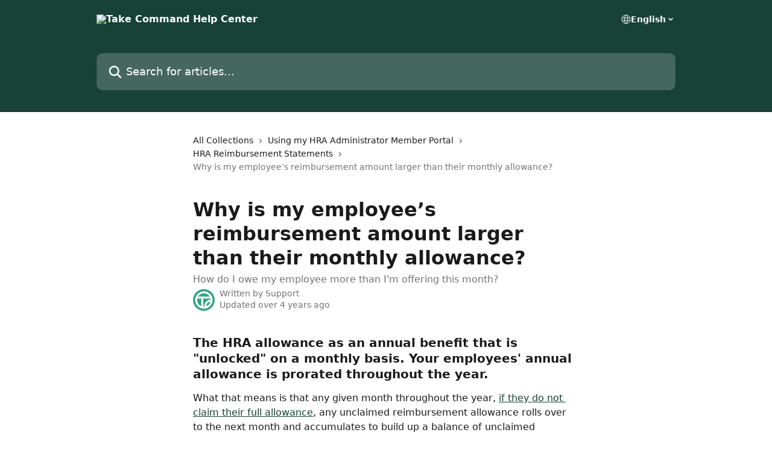

--- FILE ---
content_type: text/html; charset=utf-8
request_url: https://intercom.help/take-command-health/en/articles/3240980-why-is-my-employee-s-reimbursement-amount-larger-than-their-monthly-allowance
body_size: 12926
content:
<!DOCTYPE html><html lang="en"><head><meta charSet="utf-8" data-next-head=""/><title data-next-head="">Why is my employee’s reimbursement amount larger than their monthly allowance? | Take Command Help Center</title><meta property="og:title" content="Why is my employee’s reimbursement amount larger than their monthly allowance? | Take Command Help Center" data-next-head=""/><meta name="twitter:title" content="Why is my employee’s reimbursement amount larger than their monthly allowance? | Take Command Help Center" data-next-head=""/><meta property="og:description" content="How do I owe my employee more than I&#x27;m offering this month?" data-next-head=""/><meta name="twitter:description" content="How do I owe my employee more than I&#x27;m offering this month?" data-next-head=""/><meta name="description" content="How do I owe my employee more than I&#x27;m offering this month?" data-next-head=""/><meta property="og:type" content="article" data-next-head=""/><meta property="og:image" content="https://downloads.intercomcdn.com/i/o/289454/ce6c637e93054de5424cacc6/87b992d47e76f7f69e7c8f9b30e89f1e.png" data-next-head=""/><meta property="twitter:image" content="https://downloads.intercomcdn.com/i/o/289454/ce6c637e93054de5424cacc6/87b992d47e76f7f69e7c8f9b30e89f1e.png" data-next-head=""/><meta name="robots" content="all" data-next-head=""/><meta name="viewport" content="width=device-width, initial-scale=1" data-next-head=""/><link href="https://intercom.help/take-command-health/assets/favicon" rel="icon" data-next-head=""/><link rel="canonical" href="https://intercom.help/take-command-health/en/articles/3240980-why-is-my-employee-s-reimbursement-amount-larger-than-their-monthly-allowance" data-next-head=""/><link rel="alternate" href="https://intercom.help/take-command-health/en/articles/3240980-why-is-my-employee-s-reimbursement-amount-larger-than-their-monthly-allowance" hrefLang="en" data-next-head=""/><link rel="alternate" href="https://intercom.help/take-command-health/en/articles/3240980-why-is-my-employee-s-reimbursement-amount-larger-than-their-monthly-allowance" hrefLang="x-default" data-next-head=""/><link nonce="6+G9Khy/25MbExbspiDtil8rrvukdLRilAN2LHgdjDA=" rel="preload" href="https://static.intercomassets.com/_next/static/css/3141721a1e975790.css" as="style"/><link nonce="6+G9Khy/25MbExbspiDtil8rrvukdLRilAN2LHgdjDA=" rel="stylesheet" href="https://static.intercomassets.com/_next/static/css/3141721a1e975790.css" data-n-g=""/><noscript data-n-css="6+G9Khy/25MbExbspiDtil8rrvukdLRilAN2LHgdjDA="></noscript><script defer="" nonce="6+G9Khy/25MbExbspiDtil8rrvukdLRilAN2LHgdjDA=" nomodule="" src="https://static.intercomassets.com/_next/static/chunks/polyfills-42372ed130431b0a.js"></script><script defer="" src="https://static.intercomassets.com/_next/static/chunks/7506.a4d4b38169fb1abb.js" nonce="6+G9Khy/25MbExbspiDtil8rrvukdLRilAN2LHgdjDA="></script><script src="https://static.intercomassets.com/_next/static/chunks/webpack-bddfdcefc2f9fcc5.js" nonce="6+G9Khy/25MbExbspiDtil8rrvukdLRilAN2LHgdjDA=" defer=""></script><script src="https://static.intercomassets.com/_next/static/chunks/framework-1f1b8d38c1d86c61.js" nonce="6+G9Khy/25MbExbspiDtil8rrvukdLRilAN2LHgdjDA=" defer=""></script><script src="https://static.intercomassets.com/_next/static/chunks/main-867d51f9867933e7.js" nonce="6+G9Khy/25MbExbspiDtil8rrvukdLRilAN2LHgdjDA=" defer=""></script><script src="https://static.intercomassets.com/_next/static/chunks/pages/_app-48cb5066bcd6f6c7.js" nonce="6+G9Khy/25MbExbspiDtil8rrvukdLRilAN2LHgdjDA=" defer=""></script><script src="https://static.intercomassets.com/_next/static/chunks/d0502abb-aa607f45f5026044.js" nonce="6+G9Khy/25MbExbspiDtil8rrvukdLRilAN2LHgdjDA=" defer=""></script><script src="https://static.intercomassets.com/_next/static/chunks/6190-ef428f6633b5a03f.js" nonce="6+G9Khy/25MbExbspiDtil8rrvukdLRilAN2LHgdjDA=" defer=""></script><script src="https://static.intercomassets.com/_next/static/chunks/5729-6d79ddfe1353a77c.js" nonce="6+G9Khy/25MbExbspiDtil8rrvukdLRilAN2LHgdjDA=" defer=""></script><script src="https://static.intercomassets.com/_next/static/chunks/296-7834dcf3444315af.js" nonce="6+G9Khy/25MbExbspiDtil8rrvukdLRilAN2LHgdjDA=" defer=""></script><script src="https://static.intercomassets.com/_next/static/chunks/4835-9db7cd232aae5617.js" nonce="6+G9Khy/25MbExbspiDtil8rrvukdLRilAN2LHgdjDA=" defer=""></script><script src="https://static.intercomassets.com/_next/static/chunks/2735-8954effe331a5dbf.js" nonce="6+G9Khy/25MbExbspiDtil8rrvukdLRilAN2LHgdjDA=" defer=""></script><script src="https://static.intercomassets.com/_next/static/chunks/pages/%5BhelpCenterIdentifier%5D/%5Blocale%5D/articles/%5BarticleSlug%5D-cb17d809302ca462.js" nonce="6+G9Khy/25MbExbspiDtil8rrvukdLRilAN2LHgdjDA=" defer=""></script><script src="https://static.intercomassets.com/_next/static/owCM6oqJUAqxAIiAh7wdD/_buildManifest.js" nonce="6+G9Khy/25MbExbspiDtil8rrvukdLRilAN2LHgdjDA=" defer=""></script><script src="https://static.intercomassets.com/_next/static/owCM6oqJUAqxAIiAh7wdD/_ssgManifest.js" nonce="6+G9Khy/25MbExbspiDtil8rrvukdLRilAN2LHgdjDA=" defer=""></script><meta name="sentry-trace" content="0e5a1834e761b1a4364d61be9ada4e97-2f6166873b4235c0-0"/><meta name="baggage" content="sentry-environment=production,sentry-release=26d76f7c84b09204ce798b2e4a56b669913ab165,sentry-public_key=187f842308a64dea9f1f64d4b1b9c298,sentry-trace_id=0e5a1834e761b1a4364d61be9ada4e97,sentry-org_id=2129,sentry-sampled=false,sentry-sample_rand=0.15935009920998977,sentry-sample_rate=0"/><style id="__jsx-1219979602">:root{--body-bg: rgb(255, 255, 255);
--body-image: none;
--body-bg-rgb: 255, 255, 255;
--body-border: rgb(230, 230, 230);
--body-primary-color: #1a1a1a;
--body-secondary-color: #737373;
--body-reaction-bg: rgb(242, 242, 242);
--body-reaction-text-color: rgb(64, 64, 64);
--body-toc-active-border: #737373;
--body-toc-inactive-border: #f2f2f2;
--body-toc-inactive-color: #737373;
--body-toc-active-font-weight: 400;
--body-table-border: rgb(204, 204, 204);
--body-color: hsl(0, 0%, 0%);
--footer-bg: rgb(255, 255, 255);
--footer-image: none;
--footer-border: rgb(230, 230, 230);
--footer-color: hsl(211, 10%, 61%);
--header-bg: rgb(23, 66, 53);
--header-image: url(https://downloads.intercomcdn.com/i/o/289455/774850e6ae5b539e16799b2a/1fb9a5d6cf91f239c5e6263787894aa4.png);
--header-color: hsl(0, 0%, 100%);
--collection-card-bg: rgb(255, 255, 255);
--collection-card-image: none;
--collection-card-color: hsl(162, 48%, 17%);
--card-bg: rgb(255, 255, 255);
--card-border-color: rgb(230, 230, 230);
--card-border-inner-radius: 6px;
--card-border-radius: 8px;
--card-shadow: 0 1px 2px 0 rgb(0 0 0 / 0.05);
--search-bar-border-radius: 10px;
--search-bar-width: 100%;
--ticket-blue-bg-color: #dce1f9;
--ticket-blue-text-color: #334bfa;
--ticket-green-bg-color: #d7efdc;
--ticket-green-text-color: #0f7134;
--ticket-orange-bg-color: #ffebdb;
--ticket-orange-text-color: #b24d00;
--ticket-red-bg-color: #ffdbdb;
--ticket-red-text-color: #df2020;
--header-height: 245px;
--header-subheader-background-color: ;
--header-subheader-font-color: ;
--content-block-color: hsl(0, 0%, 0%);
--content-block-button-color: hsl(0, 0%, 0%);
--content-block-button-radius: nullpx;
--primary-color: hsl(162, 48%, 17%);
--primary-color-alpha-10: hsla(162, 48%, 17%, 0.1);
--primary-color-alpha-60: hsla(162, 48%, 17%, 0.6);
--text-on-primary-color: #ffffff}</style><style id="__jsx-1611979459">:root{--font-family-primary: system-ui, "Segoe UI", "Roboto", "Helvetica", "Arial", sans-serif, "Apple Color Emoji", "Segoe UI Emoji", "Segoe UI Symbol"}</style><style id="__jsx-2466147061">:root{--font-family-secondary: system-ui, "Segoe UI", "Roboto", "Helvetica", "Arial", sans-serif, "Apple Color Emoji", "Segoe UI Emoji", "Segoe UI Symbol"}</style><style id="__jsx-cf6f0ea00fa5c760">.fade-background.jsx-cf6f0ea00fa5c760{background:radial-gradient(333.38%100%at 50%0%,rgba(var(--body-bg-rgb),0)0%,rgba(var(--body-bg-rgb),.00925356)11.67%,rgba(var(--body-bg-rgb),.0337355)21.17%,rgba(var(--body-bg-rgb),.0718242)28.85%,rgba(var(--body-bg-rgb),.121898)35.03%,rgba(var(--body-bg-rgb),.182336)40.05%,rgba(var(--body-bg-rgb),.251516)44.25%,rgba(var(--body-bg-rgb),.327818)47.96%,rgba(var(--body-bg-rgb),.409618)51.51%,rgba(var(--body-bg-rgb),.495297)55.23%,rgba(var(--body-bg-rgb),.583232)59.47%,rgba(var(--body-bg-rgb),.671801)64.55%,rgba(var(--body-bg-rgb),.759385)70.81%,rgba(var(--body-bg-rgb),.84436)78.58%,rgba(var(--body-bg-rgb),.9551)88.2%,rgba(var(--body-bg-rgb),1)100%),var(--header-image),var(--header-bg);background-size:cover;background-position-x:center}</style><style id="__jsx-4bed0c08ce36899e">.article_body a:not(.intercom-h2b-button){color:var(--primary-color)}article a.intercom-h2b-button{background-color:var(--primary-color);border:0}.zendesk-article table{overflow-x:scroll!important;display:block!important;height:auto!important}.intercom-interblocks-unordered-nested-list ul,.intercom-interblocks-ordered-nested-list ol{margin-top:16px;margin-bottom:16px}.intercom-interblocks-unordered-nested-list ul .intercom-interblocks-unordered-nested-list ul,.intercom-interblocks-unordered-nested-list ul .intercom-interblocks-ordered-nested-list ol,.intercom-interblocks-ordered-nested-list ol .intercom-interblocks-ordered-nested-list ol,.intercom-interblocks-ordered-nested-list ol .intercom-interblocks-unordered-nested-list ul{margin-top:0;margin-bottom:0}.intercom-interblocks-image a:focus{outline-offset:3px}</style></head><body><div id="__next"><div dir="ltr" class="h-full w-full"><a href="#main-content" class="sr-only font-bold text-header-color focus:not-sr-only focus:absolute focus:left-4 focus:top-4 focus:z-50" aria-roledescription="Link, Press control-option-right-arrow to exit">Skip to main content</a><main class="header__lite"><header id="header" data-testid="header" class="jsx-cf6f0ea00fa5c760 flex flex-col text-header-color"><div class="jsx-cf6f0ea00fa5c760 relative flex grow flex-col mb-9 bg-header-bg bg-header-image bg-cover bg-center pb-9"><div id="sr-announcement" aria-live="polite" class="jsx-cf6f0ea00fa5c760 sr-only"></div><div class="jsx-cf6f0ea00fa5c760 flex h-full flex-col items-center marker:shrink-0"><section class="relative flex w-full flex-col mb-6 pb-6"><div class="header__meta_wrapper flex justify-center px-5 pt-6 leading-none sm:px-10"><div class="flex items-center w-240" data-testid="subheader-container"><div class="mo__body header__site_name"><div class="header__logo"><a href="/take-command-health/en/"><img src="https://downloads.intercomcdn.com/i/o/289456/0889b6720622158d157d6493/457f05ecc6a93e5a8852666921d39253.png" height="136" alt="Take Command Help Center"/></a></div></div><div><div class="flex items-center font-semibold"><div class="flex items-center md:hidden" data-testid="small-screen-children"><button class="flex items-center border-none bg-transparent px-1.5" data-testid="hamburger-menu-button" aria-label="Open menu"><svg width="24" height="24" viewBox="0 0 16 16" xmlns="http://www.w3.org/2000/svg" class="fill-current"><path d="M1.86861 2C1.38889 2 1 2.3806 1 2.85008C1 3.31957 1.38889 3.70017 1.86861 3.70017H14.1314C14.6111 3.70017 15 3.31957 15 2.85008C15 2.3806 14.6111 2 14.1314 2H1.86861Z"></path><path d="M1 8C1 7.53051 1.38889 7.14992 1.86861 7.14992H14.1314C14.6111 7.14992 15 7.53051 15 8C15 8.46949 14.6111 8.85008 14.1314 8.85008H1.86861C1.38889 8.85008 1 8.46949 1 8Z"></path><path d="M1 13.1499C1 12.6804 1.38889 12.2998 1.86861 12.2998H14.1314C14.6111 12.2998 15 12.6804 15 13.1499C15 13.6194 14.6111 14 14.1314 14H1.86861C1.38889 14 1 13.6194 1 13.1499Z"></path></svg></button><div class="fixed right-0 top-0 z-50 h-full w-full hidden" data-testid="hamburger-menu"><div class="flex h-full w-full justify-end bg-black bg-opacity-30"><div class="flex h-fit w-full flex-col bg-white opacity-100 sm:h-full sm:w-1/2"><button class="text-body-font flex items-center self-end border-none bg-transparent pr-6 pt-6" data-testid="hamburger-menu-close-button" aria-label="Close menu"><svg width="24" height="24" viewBox="0 0 16 16" xmlns="http://www.w3.org/2000/svg"><path d="M3.5097 3.5097C3.84165 3.17776 4.37984 3.17776 4.71178 3.5097L7.99983 6.79775L11.2879 3.5097C11.6198 3.17776 12.158 3.17776 12.49 3.5097C12.8219 3.84165 12.8219 4.37984 12.49 4.71178L9.20191 7.99983L12.49 11.2879C12.8219 11.6198 12.8219 12.158 12.49 12.49C12.158 12.8219 11.6198 12.8219 11.2879 12.49L7.99983 9.20191L4.71178 12.49C4.37984 12.8219 3.84165 12.8219 3.5097 12.49C3.17776 12.158 3.17776 11.6198 3.5097 11.2879L6.79775 7.99983L3.5097 4.71178C3.17776 4.37984 3.17776 3.84165 3.5097 3.5097Z"></path></svg></button><nav class="flex flex-col pl-4 text-black"><div class="relative cursor-pointer has-[:focus]:outline"><select class="peer absolute z-10 block h-6 w-full cursor-pointer opacity-0 md:text-base" aria-label="Change language" id="language-selector"><option value="/take-command-health/en/articles/3240980-why-is-my-employee-s-reimbursement-amount-larger-than-their-monthly-allowance" class="text-black" selected="">English</option></select><div class="mb-10 ml-5 flex items-center gap-1 text-md hover:opacity-80 peer-hover:opacity-80 md:m-0 md:ml-3 md:text-base" aria-hidden="true"><svg id="locale-picker-globe" width="16" height="16" viewBox="0 0 16 16" fill="none" xmlns="http://www.w3.org/2000/svg" class="shrink-0" aria-hidden="true"><path d="M8 15C11.866 15 15 11.866 15 8C15 4.13401 11.866 1 8 1C4.13401 1 1 4.13401 1 8C1 11.866 4.13401 15 8 15Z" stroke="currentColor" stroke-linecap="round" stroke-linejoin="round"></path><path d="M8 15C9.39949 15 10.534 11.866 10.534 8C10.534 4.13401 9.39949 1 8 1C6.60051 1 5.466 4.13401 5.466 8C5.466 11.866 6.60051 15 8 15Z" stroke="currentColor" stroke-linecap="round" stroke-linejoin="round"></path><path d="M1.448 5.75989H14.524" stroke="currentColor" stroke-linecap="round" stroke-linejoin="round"></path><path d="M1.448 10.2402H14.524" stroke="currentColor" stroke-linecap="round" stroke-linejoin="round"></path></svg>English<svg id="locale-picker-arrow" width="16" height="16" viewBox="0 0 16 16" fill="none" xmlns="http://www.w3.org/2000/svg" class="shrink-0" aria-hidden="true"><path d="M5 6.5L8.00093 9.5L11 6.50187" stroke="currentColor" stroke-width="1.5" stroke-linecap="round" stroke-linejoin="round"></path></svg></div></div></nav></div></div></div></div><nav class="hidden items-center md:flex" data-testid="large-screen-children"><div class="relative cursor-pointer has-[:focus]:outline"><select class="peer absolute z-10 block h-6 w-full cursor-pointer opacity-0 md:text-base" aria-label="Change language" id="language-selector"><option value="/take-command-health/en/articles/3240980-why-is-my-employee-s-reimbursement-amount-larger-than-their-monthly-allowance" class="text-black" selected="">English</option></select><div class="mb-10 ml-5 flex items-center gap-1 text-md hover:opacity-80 peer-hover:opacity-80 md:m-0 md:ml-3 md:text-base" aria-hidden="true"><svg id="locale-picker-globe" width="16" height="16" viewBox="0 0 16 16" fill="none" xmlns="http://www.w3.org/2000/svg" class="shrink-0" aria-hidden="true"><path d="M8 15C11.866 15 15 11.866 15 8C15 4.13401 11.866 1 8 1C4.13401 1 1 4.13401 1 8C1 11.866 4.13401 15 8 15Z" stroke="currentColor" stroke-linecap="round" stroke-linejoin="round"></path><path d="M8 15C9.39949 15 10.534 11.866 10.534 8C10.534 4.13401 9.39949 1 8 1C6.60051 1 5.466 4.13401 5.466 8C5.466 11.866 6.60051 15 8 15Z" stroke="currentColor" stroke-linecap="round" stroke-linejoin="round"></path><path d="M1.448 5.75989H14.524" stroke="currentColor" stroke-linecap="round" stroke-linejoin="round"></path><path d="M1.448 10.2402H14.524" stroke="currentColor" stroke-linecap="round" stroke-linejoin="round"></path></svg>English<svg id="locale-picker-arrow" width="16" height="16" viewBox="0 0 16 16" fill="none" xmlns="http://www.w3.org/2000/svg" class="shrink-0" aria-hidden="true"><path d="M5 6.5L8.00093 9.5L11 6.50187" stroke="currentColor" stroke-width="1.5" stroke-linecap="round" stroke-linejoin="round"></path></svg></div></div></nav></div></div></div></div></section><section class="relative mx-5 flex h-full w-full flex-col items-center px-5 sm:px-10"><div class="flex h-full max-w-full flex-col w-240" data-testid="main-header-container"><div id="search-bar" class="relative w-full"><form action="/take-command-health/en/" autoComplete="off"><div class="flex w-full flex-col"><div class="relative flex w-full sm:w-search-bar"><label for="search-input" class="sr-only">Search for articles...</label><input id="search-input" type="text" autoComplete="off" class="peer w-full rounded-search-bar border border-black-alpha-8 bg-white-alpha-20 p-4 ps-12 font-secondary text-lg text-header-color shadow-search-bar outline-none transition ease-linear placeholder:text-header-color hover:bg-white-alpha-27 hover:shadow-search-bar-hover focus:border-transparent focus:bg-white focus:text-black-10 focus:shadow-search-bar-focused placeholder:focus:text-black-45" placeholder="Search for articles..." name="q" aria-label="Search for articles..." value=""/><div class="absolute inset-y-0 start-0 flex items-center fill-header-color peer-focus-visible:fill-black-45 pointer-events-none ps-5"><svg width="22" height="21" viewBox="0 0 22 21" xmlns="http://www.w3.org/2000/svg" class="fill-inherit" aria-hidden="true"><path fill-rule="evenodd" clip-rule="evenodd" d="M3.27485 8.7001C3.27485 5.42781 5.92757 2.7751 9.19985 2.7751C12.4721 2.7751 15.1249 5.42781 15.1249 8.7001C15.1249 11.9724 12.4721 14.6251 9.19985 14.6251C5.92757 14.6251 3.27485 11.9724 3.27485 8.7001ZM9.19985 0.225098C4.51924 0.225098 0.724854 4.01948 0.724854 8.7001C0.724854 13.3807 4.51924 17.1751 9.19985 17.1751C11.0802 17.1751 12.8176 16.5627 14.2234 15.5265L19.0981 20.4013C19.5961 20.8992 20.4033 20.8992 20.9013 20.4013C21.3992 19.9033 21.3992 19.0961 20.9013 18.5981L16.0264 13.7233C17.0625 12.3176 17.6749 10.5804 17.6749 8.7001C17.6749 4.01948 13.8805 0.225098 9.19985 0.225098Z"></path></svg></div></div></div></form></div></div></section></div></div></header><div class="z-1 flex shrink-0 grow basis-auto justify-center px-5 sm:px-10"><section data-testid="main-content" id="main-content" class="max-w-full w-240"><section data-testid="article-section" class="section section__article"><div class="justify-center flex"><div class="relative z-3 w-full lg:max-w-160 "><div class="flex pb-6 max-md:pb-2 lg:max-w-160"><div tabindex="-1" class="focus:outline-none"><div class="flex flex-wrap items-baseline pb-4 text-base" tabindex="0" role="navigation" aria-label="Breadcrumb"><a href="/take-command-health/en/" class="pr-2 text-body-primary-color no-underline hover:text-body-secondary-color">All Collections</a><div class="pr-2" aria-hidden="true"><svg width="6" height="10" viewBox="0 0 6 10" class="block h-2 w-2 fill-body-secondary-color rtl:rotate-180" xmlns="http://www.w3.org/2000/svg"><path fill-rule="evenodd" clip-rule="evenodd" d="M0.648862 0.898862C0.316916 1.23081 0.316916 1.769 0.648862 2.10094L3.54782 4.9999L0.648862 7.89886C0.316916 8.23081 0.316917 8.769 0.648862 9.10094C0.980808 9.43289 1.519 9.43289 1.85094 9.10094L5.35094 5.60094C5.68289 5.269 5.68289 4.73081 5.35094 4.39886L1.85094 0.898862C1.519 0.566916 0.980807 0.566916 0.648862 0.898862Z"></path></svg></div><a href="https://intercom.help/take-command-health/en/collections/975781-using-my-hra-administrator-member-portal" class="pr-2 text-body-primary-color no-underline hover:text-body-secondary-color" data-testid="breadcrumb-0">Using my HRA Administrator Member Portal</a><div class="pr-2" aria-hidden="true"><svg width="6" height="10" viewBox="0 0 6 10" class="block h-2 w-2 fill-body-secondary-color rtl:rotate-180" xmlns="http://www.w3.org/2000/svg"><path fill-rule="evenodd" clip-rule="evenodd" d="M0.648862 0.898862C0.316916 1.23081 0.316916 1.769 0.648862 2.10094L3.54782 4.9999L0.648862 7.89886C0.316916 8.23081 0.316917 8.769 0.648862 9.10094C0.980808 9.43289 1.519 9.43289 1.85094 9.10094L5.35094 5.60094C5.68289 5.269 5.68289 4.73081 5.35094 4.39886L1.85094 0.898862C1.519 0.566916 0.980807 0.566916 0.648862 0.898862Z"></path></svg></div><a href="https://intercom.help/take-command-health/en/collections/1898204-hra-reimbursement-statements" class="pr-2 text-body-primary-color no-underline hover:text-body-secondary-color" data-testid="breadcrumb-1">HRA Reimbursement Statements</a><div class="pr-2" aria-hidden="true"><svg width="6" height="10" viewBox="0 0 6 10" class="block h-2 w-2 fill-body-secondary-color rtl:rotate-180" xmlns="http://www.w3.org/2000/svg"><path fill-rule="evenodd" clip-rule="evenodd" d="M0.648862 0.898862C0.316916 1.23081 0.316916 1.769 0.648862 2.10094L3.54782 4.9999L0.648862 7.89886C0.316916 8.23081 0.316917 8.769 0.648862 9.10094C0.980808 9.43289 1.519 9.43289 1.85094 9.10094L5.35094 5.60094C5.68289 5.269 5.68289 4.73081 5.35094 4.39886L1.85094 0.898862C1.519 0.566916 0.980807 0.566916 0.648862 0.898862Z"></path></svg></div><div class="text-body-secondary-color">Why is my employee’s reimbursement amount larger than their monthly allowance?</div></div></div></div><div class=""><div class="article intercom-force-break"><div class="mb-10 max-lg:mb-6"><div class="flex flex-col gap-4"><div class="flex flex-col"><h1 class="mb-1 font-primary text-2xl font-bold leading-10 text-body-primary-color">Why is my employee’s reimbursement amount larger than their monthly allowance?</h1><div class="text-md font-normal leading-normal text-body-secondary-color"><p>How do I owe my employee more than I&#x27;m offering this month?</p></div></div><div class="avatar"><div class="avatar__photo"><img width="24" height="24" src="https://static.intercomassets.com/avatars/3533156/square_128/tc-mark-color-social-2-1638807624.png" alt="Support avatar" class="inline-flex items-center justify-center rounded-full bg-primary text-lg font-bold leading-6 text-primary-text shadow-solid-2 shadow-body-bg [&amp;:nth-child(n+2)]:hidden lg:[&amp;:nth-child(n+2)]:inline-flex h-8 w-8 sm:h-9 sm:w-9"/></div><div class="avatar__info -mt-0.5 text-base"><span class="text-body-secondary-color"><div>Written by <span>Support</span></div> <!-- -->Updated over 4 years ago</span></div></div></div></div><div class="jsx-4bed0c08ce36899e "><div class="jsx-4bed0c08ce36899e article_body"><article class="jsx-4bed0c08ce36899e "><div class="intercom-interblocks-subheading intercom-interblocks-align-left"><h2 id="the-hra-allowance-as-an-annual-benefit-that-is-unlocked-on-a-monthly-basis-your-employees-annual-allowance-is-prorated-throughout-the-year">The HRA allowance as an annual benefit that is &quot;unlocked&quot; on a monthly basis. Your employees&#x27; annual allowance is prorated throughout the year. </h2></div><div class="intercom-interblocks-paragraph no-margin intercom-interblocks-align-left"><p>What that means is that any given month throughout the year, <a href="https://intercom.help/take-command-health/qsehra-employee-guide/what-if-i-do-not-claim-my-maximum-reimbursement-allowance-each-month">if they do not claim their full allowance</a>, any unclaimed reimbursement allowance rolls over to the next month and accumulates to build up a balance of unclaimed reimbursements.</p></div><div class="intercom-interblocks-paragraph no-margin intercom-interblocks-align-left"><p> </p></div><div class="intercom-interblocks-paragraph no-margin intercom-interblocks-align-left"><p>This means that if your employee has not claimed their full reimbursement in one month or more this year, they could have an accumulated allowance available to them to claim.</p></div><div class="intercom-interblocks-paragraph no-margin intercom-interblocks-align-left"><p> </p></div><div class="intercom-interblocks-paragraph no-margin intercom-interblocks-align-left"><p>Let&#x27;s go over some examples.</p></div><div class="intercom-interblocks-paragraph no-margin intercom-interblocks-align-left"><p> </p></div><div class="intercom-interblocks-heading intercom-interblocks-align-left"><h1 id="abc-companys-hra">ABC Company&#x27;s HRA</h1></div><div class="intercom-interblocks-paragraph no-margin intercom-interblocks-align-left"><p>ABC Company is offering its employees a reimbursement of $300 per month. John Smith became eligible for ABC Company&#x27;s HRA on January 1, 2020.</p></div><div class="intercom-interblocks-paragraph no-margin intercom-interblocks-align-left"><p> </p></div><div class="intercom-interblocks-paragraph no-margin intercom-interblocks-align-left"><p>Here are some situations where ABC Company&#x27;s Reimbursement Statement may show John is owed more than $300:</p></div><div class="intercom-interblocks-paragraph no-margin intercom-interblocks-align-left"><p> </p></div><div class="intercom-interblocks-paragraph no-margin intercom-interblocks-align-left"><p><b>John doesn&#x27;t complete onboarding to claim reimbursement for his premium until February. </b>If John doesn&#x27;t <a href="https://intercom.help/take-command-health/en/articles/2284649-how-do-i-set-up-my-monthly-premium-as-a-recurring-expense">set up his premium as a recurring claim</a> until February, then you won&#x27;t see that he&#x27;s owed any reimbursements on your January Reimbursement Statement. This means that his $300 allowance from January will roll over to February, so he has $600 total available to him in February to claim in reimbursement. Once he set up his premium claim, which is more than his allowance, you&#x27;ll see that your Reimbursement statement in February shows he is owed $600, and then each statement after that will show he&#x27;s owed $300 per month.</p></div><div class="intercom-interblocks-paragraph no-margin intercom-interblocks-align-left"><p> </p></div><div class="intercom-interblocks-paragraph no-margin intercom-interblocks-align-left"><p><b>You are reimbursing for Premiums + Medical expenses, and John&#x27;s premium is only $200. </b><br/>In this scenario, John can set up his premium as a recurring claim to automatically claim $200 per month for his premium reimbursement. Each month, if he does not submit any other claims, he&#x27;ll have an additional $100 in allowance that will roll over and accumulate. By June, he&#x27;ll have $600 available in unclaimed allowance after he claims his June premium of $200. </p></div><div class="intercom-interblocks-paragraph no-margin intercom-interblocks-align-left"><p> </p></div><div class="intercom-interblocks-paragraph no-margin intercom-interblocks-align-left"><p>If John goes to the hospital in June and gets a large bill for $1k at the ER, he can submit it through our system to claim reimbursement up to the $600 in accumulated allowance in June. (<a href="https://intercom.help/take-command-health/en/articles/1741403-can-i-submit-a-medical-expense-claim-larger-than-my-qsehra-monthly-allowance">Note - here is a reminder of what happens with that $1k bill over time</a>!)</p></div><div class="intercom-interblocks-paragraph no-margin intercom-interblocks-align-left"><p> </p></div><div class="intercom-interblocks-paragraph no-margin intercom-interblocks-align-left"><p>Still not sure where to start? Check out our <a href="https://www.takecommandhealth.com/welcome-to-take-command-health-admin" rel="nofollow noopener noreferrer" target="_blank">Admin Resource Center</a> for more resources and support.</p></div><div class="intercom-interblocks-paragraph no-margin intercom-interblocks-align-left"><p> </p></div></article></div></div></div></div><div class="intercom-reaction-picker -mb-4 -ml-4 -mr-4 mt-6 rounded-card sm:-mb-2 sm:-ml-1 sm:-mr-1 sm:mt-8" role="group" aria-label="feedback form"><div class="intercom-reaction-prompt">Did this answer your question?</div><div class="intercom-reactions-container"><button class="intercom-reaction" aria-label="Disappointed Reaction" tabindex="0" data-reaction-text="disappointed" aria-pressed="false"><span title="Disappointed">😞</span></button><button class="intercom-reaction" aria-label="Neutral Reaction" tabindex="0" data-reaction-text="neutral" aria-pressed="false"><span title="Neutral">😐</span></button><button class="intercom-reaction" aria-label="Smiley Reaction" tabindex="0" data-reaction-text="smiley" aria-pressed="false"><span title="Smiley">😃</span></button></div></div></div></div></section></section></div><footer id="footer" class="mt-24 shrink-0 bg-footer-bg px-0 py-12 text-left text-base text-footer-color"><div class="shrink-0 grow basis-auto px-5 sm:px-10"><div class="mx-auto max-w-240 sm:w-auto"><div><div class="text-center" data-testid="simple-footer-layout"><div class="align-middle text-lg text-footer-color"><a class="no-underline" href="/take-command-health/en/"><img data-testid="logo-img" src="https://downloads.intercomcdn.com/i/o/289456/0889b6720622158d157d6493/457f05ecc6a93e5a8852666921d39253.png" alt="Take Command Help Center" class="max-h-8 contrast-80 inline"/></a></div><div class="mt-10" data-testid="simple-footer-links"><div class="flex flex-row justify-center"><span><ul data-testid="custom-links" class="mb-4 p-0" id="custom-links"><li class="mx-3 inline-block list-none"><a target="_blank" href="https://www.takecommandhealth.com/blog" rel="nofollow noreferrer noopener" data-testid="footer-custom-link-0" class="no-underline">Take Command Blog</a></li></ul></span></div><ul data-testid="social-links" class="flex flex-wrap items-center gap-4 p-0 justify-center" id="social-links"><li class="list-none align-middle"><a target="_blank" href="https://www.facebook.com/takecommandhealth" rel="nofollow noreferrer noopener" data-testid="footer-social-link-0" class="no-underline"><img src="https://intercom.help/take-command-health/assets/svg/icon:social-facebook/909aa5" alt="" aria-label="https://www.facebook.com/takecommandhealth" width="16" height="16" loading="lazy" data-testid="social-icon-facebook"/></a></li><li class="list-none align-middle"><a target="_blank" href="https://www.twitter.com/takecmdhealth" rel="nofollow noreferrer noopener" data-testid="footer-social-link-1" class="no-underline"><img src="https://intercom.help/take-command-health/assets/svg/icon:social-twitter/909aa5" alt="" aria-label="https://www.twitter.com/takecmdhealth" width="16" height="16" loading="lazy" data-testid="social-icon-twitter"/></a></li><li class="list-none align-middle"><a target="_blank" href="https://www.linkedin.com/company/take-command-health/" rel="nofollow noreferrer noopener" data-testid="footer-social-link-2" class="no-underline"><img src="https://intercom.help/take-command-health/assets/svg/icon:social-linkedin/909aa5" alt="" aria-label="https://www.linkedin.com/company/take-command-health/" width="16" height="16" loading="lazy" data-testid="social-icon-linkedin"/></a></li></ul></div></div></div></div></div></footer></main></div></div><script id="__NEXT_DATA__" type="application/json" nonce="6+G9Khy/25MbExbspiDtil8rrvukdLRilAN2LHgdjDA=">{"props":{"pageProps":{"app":{"id":"m61j6vi5","messengerUrl":"https://widget.intercom.io/widget/m61j6vi5","name":"Take Command","poweredByIntercomUrl":"https://www.intercom.com/intercom-link?company=Take+Command\u0026solution=customer-support\u0026utm_campaign=intercom-link\u0026utm_content=We+run+on+Intercom\u0026utm_medium=help-center\u0026utm_referrer=https%3A%2F%2Fintercom.help%2Ftake-command-health%2Fen%2Farticles%2F3240980-why-is-my-employee-s-reimbursement-amount-larger-than-their-monthly-allowance\u0026utm_source=desktop-web","features":{"consentBannerBeta":false,"customNotFoundErrorMessage":false,"disableFontPreloading":false,"disableNoMarginClassTransformation":false,"finOnHelpCenter":false,"hideIconsWithBackgroundImages":false,"messengerCustomFonts":false}},"helpCenterSite":{"customDomain":null,"defaultLocale":"en","disableBranding":true,"externalLoginName":null,"externalLoginUrl":null,"footerContactDetails":null,"footerLinks":{"custom":[{"id":4435,"help_center_site_id":496970,"title":"Take Command Blog","url":"https://www.takecommandhealth.com/blog","sort_order":1,"link_location":"footer","site_link_group_id":5428}],"socialLinks":[{"iconUrl":"https://intercom.help/take-command-health/assets/svg/icon:social-facebook","provider":"facebook","url":"https://www.facebook.com/takecommandhealth"},{"iconUrl":"https://intercom.help/take-command-health/assets/svg/icon:social-twitter","provider":"twitter","url":"https://www.twitter.com/takecmdhealth"},{"iconUrl":"https://intercom.help/take-command-health/assets/svg/icon:social-linkedin","provider":"linkedin","url":"https://www.linkedin.com/company/take-command-health/"}],"linkGroups":[{"title":null,"links":[{"title":"Take Command Blog","url":"https://www.takecommandhealth.com/blog"}]}]},"headerLinks":[],"homeCollectionCols":1,"googleAnalyticsTrackingId":"UA-51385417-3","googleTagManagerId":null,"pathPrefixForCustomDomain":null,"seoIndexingEnabled":true,"helpCenterId":496970,"url":"https://intercom.help/take-command-health","customizedFooterTextContent":null,"consentBannerConfig":null,"canInjectCustomScripts":false,"scriptSection":1,"customScriptFilesExist":false},"localeLinks":[{"id":"en","absoluteUrl":"https://intercom.help/take-command-health/en/articles/3240980-why-is-my-employee-s-reimbursement-amount-larger-than-their-monthly-allowance","available":true,"name":"English","selected":true,"url":"/take-command-health/en/articles/3240980-why-is-my-employee-s-reimbursement-amount-larger-than-their-monthly-allowance"}],"requestContext":{"articleSource":null,"academy":false,"canonicalUrl":"https://intercom.help/take-command-health/en/articles/3240980-why-is-my-employee-s-reimbursement-amount-larger-than-their-monthly-allowance","headerless":false,"isDefaultDomainRequest":true,"nonce":"6+G9Khy/25MbExbspiDtil8rrvukdLRilAN2LHgdjDA=","rootUrl":"/take-command-health/en/","sheetUserCipher":null,"type":"help-center"},"theme":{"color":"174235","siteName":"Take Command Help Center","headline":"","headerFontColor":"FFFFFF","logo":"https://downloads.intercomcdn.com/i/o/289456/0889b6720622158d157d6493/457f05ecc6a93e5a8852666921d39253.png","logoHeight":"136","header":"https://downloads.intercomcdn.com/i/o/289455/774850e6ae5b539e16799b2a/1fb9a5d6cf91f239c5e6263787894aa4.png","favicon":"https://intercom.help/take-command-health/assets/favicon","locale":"en","homeUrl":"https://www.takecommandhealth.com/","social":"https://downloads.intercomcdn.com/i/o/289454/ce6c637e93054de5424cacc6/87b992d47e76f7f69e7c8f9b30e89f1e.png","urlPrefixForDefaultDomain":"https://intercom.help/take-command-health","customDomain":null,"customDomainUsesSsl":false,"customizationOptions":{"customizationType":1,"header":{"backgroundColor":"#174235","fontColor":"#FFFFFF","fadeToEdge":null,"backgroundGradient":null,"backgroundImageId":null,"backgroundImageUrl":null},"body":{"backgroundColor":null,"fontColor":null,"fadeToEdge":null,"backgroundGradient":null,"backgroundImageId":null},"footer":{"backgroundColor":null,"fontColor":null,"fadeToEdge":null,"backgroundGradient":null,"backgroundImageId":null,"showRichTextField":null},"layout":{"homePage":{"blocks":[{"type":"tickets-portal-link","enabled":false},{"type":"collection-list","template":0,"columns":1}]},"collectionsPage":{"showArticleDescriptions":null},"articlePage":{},"searchPage":{}},"collectionCard":{"global":{"backgroundColor":null,"fontColor":null,"fadeToEdge":null,"backgroundGradient":null,"backgroundImageId":null,"showIcons":null,"backgroundImageUrl":null},"collections":null},"global":{"font":{"customFontFaces":[],"primary":null,"secondary":null},"componentStyle":{"card":{"type":null,"borderRadius":null}},"namedComponents":{"header":{"subheader":{"enabled":null,"style":{"backgroundColor":null,"fontColor":null}},"style":{"height":null,"align":null,"justify":null}},"searchBar":{"style":{"width":null,"borderRadius":null}},"footer":{"type":0}},"brand":{"colors":[],"websiteUrl":""}},"contentBlock":{"blockStyle":{"backgroundColor":null,"fontColor":null,"fadeToEdge":null,"backgroundGradient":null,"backgroundImageId":null,"backgroundImageUrl":null},"buttonOptions":{"backgroundColor":null,"fontColor":null,"borderRadius":null},"isFullWidth":null}},"helpCenterName":"Take Command Help Center","footerLogo":"https://downloads.intercomcdn.com/i/o/289456/0889b6720622158d157d6493/457f05ecc6a93e5a8852666921d39253.png","footerLogoHeight":"136","localisedInformation":{"contentBlock":null}},"user":{"userId":"1e1d395d-072d-4e44-af8a-f1921e7d30af","role":"visitor_role","country_code":null},"articleContent":{"articleId":"3240980","author":{"avatar":"https://static.intercomassets.com/avatars/3533156/square_128/tc-mark-color-social-2-1638807624.png","name":"Support","first_name":"Support","avatar_shape":"circle"},"blocks":[{"type":"subheading","text":"The HRA allowance as an annual benefit that is \"unlocked\" on a monthly basis. Your employees' annual allowance is prorated throughout the year.\u0026nbsp;","idAttribute":"the-hra-allowance-as-an-annual-benefit-that-is-unlocked-on-a-monthly-basis-your-employees-annual-allowance-is-prorated-throughout-the-year"},{"type":"paragraph","text":"What that means is that any given month throughout the year, \u003ca href=\"https://intercom.help/take-command-health/qsehra-employee-guide/what-if-i-do-not-claim-my-maximum-reimbursement-allowance-each-month\"\u003eif they do not claim their full allowance\u003c/a\u003e, any unclaimed reimbursement allowance rolls over to the next month and accumulates to build up a balance of unclaimed reimbursements.","class":"no-margin"},{"type":"paragraph","text":" ","class":"no-margin"},{"type":"paragraph","text":"This means that if your employee has not claimed their full reimbursement in one month or more this year, they could have an accumulated allowance available to them to claim.","class":"no-margin"},{"type":"paragraph","text":" ","class":"no-margin"},{"type":"paragraph","text":"Let's go over some examples.","class":"no-margin"},{"type":"paragraph","text":" ","class":"no-margin"},{"type":"heading","text":"ABC Company's HRA","idAttribute":"abc-companys-hra"},{"type":"paragraph","text":"ABC Company is offering its employees a reimbursement of $300 per month. John Smith became eligible for ABC Company's HRA on January 1, 2020.","class":"no-margin"},{"type":"paragraph","text":" ","class":"no-margin"},{"type":"paragraph","text":"Here are some situations where ABC Company's Reimbursement Statement may show John is owed more than $300:","class":"no-margin"},{"type":"paragraph","text":" ","class":"no-margin"},{"type":"paragraph","text":"\u003cb\u003eJohn doesn't complete onboarding to claim reimbursement for his premium until February. \u003c/b\u003eIf John doesn't \u003ca href=\"https://intercom.help/take-command-health/en/articles/2284649-how-do-i-set-up-my-monthly-premium-as-a-recurring-expense\"\u003eset up his premium as a recurring claim\u003c/a\u003e until February, then you won't see that he's owed any reimbursements on your January Reimbursement Statement. This means that his $300 allowance from January will roll over to February, so he has $600 total available to him in February to claim in reimbursement. Once he set up his premium claim, which is more than his allowance, you'll see that your Reimbursement statement in February shows he is owed $600, and then each statement after that will show he's owed $300 per month.","class":"no-margin"},{"type":"paragraph","text":" ","class":"no-margin"},{"type":"paragraph","text":"\u003cb\u003eYou are reimbursing for Premiums + Medical expenses, and John's premium is only $200. \u003c/b\u003e\u003cbr\u003eIn this scenario, John can set up his premium as a recurring claim to automatically claim $200 per month for his premium reimbursement. Each month, if he does not submit any other claims, he'll have an additional $100 in allowance that will roll over and accumulate. By June, he'll have $600 available in unclaimed allowance after he claims his June premium of $200. ","class":"no-margin"},{"type":"paragraph","text":" ","class":"no-margin"},{"type":"paragraph","text":"If John goes to the hospital in June and gets a large bill for $1k at the ER, he can submit it through our system to claim reimbursement up to the $600 in accumulated allowance in June. (\u003ca href=\"https://intercom.help/take-command-health/en/articles/1741403-can-i-submit-a-medical-expense-claim-larger-than-my-qsehra-monthly-allowance\"\u003eNote - here is a reminder of what happens with that $1k bill over time\u003c/a\u003e!)","class":"no-margin"},{"type":"paragraph","text":" ","class":"no-margin"},{"type":"paragraph","text":"Still not sure where to start? Check out our \u003ca href=\"https://www.takecommandhealth.com/welcome-to-take-command-health-admin\" rel=\"nofollow noopener noreferrer\" target=\"_blank\"\u003eAdmin Resource Center\u003c/a\u003e for more resources and support.","class":"no-margin"},{"type":"paragraph","text":" ","class":"no-margin"}],"collectionId":"1898204","description":"How do I owe my employee more than I'm offering this month?","id":"2511184","lastUpdated":"Updated over 4 years ago","relatedArticles":null,"targetUserType":"everyone","title":"Why is my employee’s reimbursement amount larger than their monthly allowance?","showTableOfContents":false,"synced":false,"isStandaloneApp":false},"breadcrumbs":[{"url":"https://intercom.help/take-command-health/en/collections/975781-using-my-hra-administrator-member-portal","name":"Using my HRA Administrator Member Portal"},{"url":"https://intercom.help/take-command-health/en/collections/1898204-hra-reimbursement-statements","name":"HRA Reimbursement Statements"}],"selectedReaction":null,"showReactions":true,"themeCSSCustomProperties":{"--body-bg":"rgb(255, 255, 255)","--body-image":"none","--body-bg-rgb":"255, 255, 255","--body-border":"rgb(230, 230, 230)","--body-primary-color":"#1a1a1a","--body-secondary-color":"#737373","--body-reaction-bg":"rgb(242, 242, 242)","--body-reaction-text-color":"rgb(64, 64, 64)","--body-toc-active-border":"#737373","--body-toc-inactive-border":"#f2f2f2","--body-toc-inactive-color":"#737373","--body-toc-active-font-weight":400,"--body-table-border":"rgb(204, 204, 204)","--body-color":"hsl(0, 0%, 0%)","--footer-bg":"rgb(255, 255, 255)","--footer-image":"none","--footer-border":"rgb(230, 230, 230)","--footer-color":"hsl(211, 10%, 61%)","--header-bg":"rgb(23, 66, 53)","--header-image":"url(https://downloads.intercomcdn.com/i/o/289455/774850e6ae5b539e16799b2a/1fb9a5d6cf91f239c5e6263787894aa4.png)","--header-color":"hsl(0, 0%, 100%)","--collection-card-bg":"rgb(255, 255, 255)","--collection-card-image":"none","--collection-card-color":"hsl(162, 48%, 17%)","--card-bg":"rgb(255, 255, 255)","--card-border-color":"rgb(230, 230, 230)","--card-border-inner-radius":"6px","--card-border-radius":"8px","--card-shadow":"0 1px 2px 0 rgb(0 0 0 / 0.05)","--search-bar-border-radius":"10px","--search-bar-width":"100%","--ticket-blue-bg-color":"#dce1f9","--ticket-blue-text-color":"#334bfa","--ticket-green-bg-color":"#d7efdc","--ticket-green-text-color":"#0f7134","--ticket-orange-bg-color":"#ffebdb","--ticket-orange-text-color":"#b24d00","--ticket-red-bg-color":"#ffdbdb","--ticket-red-text-color":"#df2020","--header-height":"245px","--header-subheader-background-color":"","--header-subheader-font-color":"","--content-block-color":"hsl(0, 0%, 0%)","--content-block-button-color":"hsl(0, 0%, 0%)","--content-block-button-radius":"nullpx","--primary-color":"hsl(162, 48%, 17%)","--primary-color-alpha-10":"hsla(162, 48%, 17%, 0.1)","--primary-color-alpha-60":"hsla(162, 48%, 17%, 0.6)","--text-on-primary-color":"#ffffff"},"intl":{"defaultLocale":"en","locale":"en","messages":{"layout.skip_to_main_content":"Skip to main content","layout.skip_to_main_content_exit":"Link, Press control-option-right-arrow to exit","article.attachment_icon":"Attachment icon","article.related_articles":"Related Articles","article.written_by":"Written by \u003cb\u003e{author}\u003c/b\u003e","article.table_of_contents":"Table of contents","breadcrumb.all_collections":"All Collections","breadcrumb.aria_label":"Breadcrumb","collection.article_count.one":"{count} article","collection.article_count.other":"{count} articles","collection.articles_heading":"Articles","collection.sections_heading":"Collections","collection.written_by.one":"Written by \u003cb\u003e{author}\u003c/b\u003e","collection.written_by.two":"Written by \u003cb\u003e{author1}\u003c/b\u003e and \u003cb\u003e{author2}\u003c/b\u003e","collection.written_by.three":"Written by \u003cb\u003e{author1}\u003c/b\u003e, \u003cb\u003e{author2}\u003c/b\u003e and \u003cb\u003e{author3}\u003c/b\u003e","collection.written_by.four":"Written by \u003cb\u003e{author1}\u003c/b\u003e, \u003cb\u003e{author2}\u003c/b\u003e, \u003cb\u003e{author3}\u003c/b\u003e and 1 other","collection.written_by.other":"Written by \u003cb\u003e{author1}\u003c/b\u003e, \u003cb\u003e{author2}\u003c/b\u003e, \u003cb\u003e{author3}\u003c/b\u003e and {count} others","collection.by.one":"By {author}","collection.by.two":"By {author1} and 1 other","collection.by.other":"By {author1} and {count} others","collection.by.count_one":"1 author","collection.by.count_plural":"{count} authors","community_banner.tip":"Tip","community_banner.label":"\u003cb\u003eNeed more help?\u003c/b\u003e Get support from our {link}","community_banner.link_label":"Community Forum","community_banner.description":"Find answers and get help from Intercom Support and Community Experts","header.headline":"Advice and answers from the {appName} Team","header.menu.open":"Open menu","header.menu.close":"Close menu","locale_picker.aria_label":"Change language","not_authorized.cta":"You can try sending us a message or logging in at {link}","not_found.title":"Uh oh. That page doesn’t exist.","not_found.not_authorized":"Unable to load this article, you may need to sign in first","not_found.try_searching":"Try searching for your answer or just send us a message.","tickets_portal_bad_request.title":"No access to tickets portal","tickets_portal_bad_request.learn_more":"Learn more","tickets_portal_bad_request.send_a_message":"Please contact your admin.","no_articles.title":"Empty Help Center","no_articles.no_articles":"This Help Center doesn't have any articles or collections yet.","preview.invalid_preview":"There is no preview available for {previewType}","reaction_picker.did_this_answer_your_question":"Did this answer your question?","reaction_picker.feedback_form_label":"feedback form","reaction_picker.reaction.disappointed.title":"Disappointed","reaction_picker.reaction.disappointed.aria_label":"Disappointed Reaction","reaction_picker.reaction.neutral.title":"Neutral","reaction_picker.reaction.neutral.aria_label":"Neutral Reaction","reaction_picker.reaction.smiley.title":"Smiley","reaction_picker.reaction.smiley.aria_label":"Smiley Reaction","search.box_placeholder_fin":"Ask a question","search.box_placeholder":"Search for articles...","search.clear_search":"Clear search query","search.fin_card_ask_text":"Ask","search.fin_loading_title_1":"Thinking...","search.fin_loading_title_2":"Searching through sources...","search.fin_loading_title_3":"Analyzing...","search.fin_card_description":"Find the answer with Fin AI","search.fin_empty_state":"Sorry, Fin AI wasn't able to answer your question. Try rephrasing it or asking something different","search.no_results":"We couldn't find any articles for:","search.number_of_results":"{count} search results found","search.submit_btn":"Search for articles","search.successful":"Search results for:","footer.powered_by":"We run on Intercom","footer.privacy.choice":"Your Privacy Choices","footer.social.facebook":"Facebook","footer.social.linkedin":"LinkedIn","footer.social.twitter":"Twitter","tickets.title":"Tickets","tickets.company_selector_option":"{companyName}’s tickets","tickets.all_states":"All states","tickets.filters.company_tickets":"All tickets","tickets.filters.my_tickets":"Created by me","tickets.filters.all":"All","tickets.no_tickets_found":"No tickets found","tickets.empty-state.generic.title":"No tickets found","tickets.empty-state.generic.description":"Try using different keywords or filters.","tickets.empty-state.empty-own-tickets.title":"No tickets created by you","tickets.empty-state.empty-own-tickets.description":"Tickets submitted through the messenger or by a support agent in your conversation will appear here.","tickets.empty-state.empty-q.description":"Try using different keywords or checking for typos.","tickets.navigation.home":"Home","tickets.navigation.tickets_portal":"Tickets portal","tickets.navigation.ticket_details":"Ticket #{ticketId}","tickets.view_conversation":"View conversation","tickets.send_message":"Send us a message","tickets.continue_conversation":"Continue the conversation","tickets.avatar_image.image_alt":"{firstName}’s avatar","tickets.fields.id":"Ticket ID","tickets.fields.type":"Ticket type","tickets.fields.title":"Title","tickets.fields.description":"Description","tickets.fields.created_by":"Created by","tickets.fields.email_for_notification":"You will be notified here and by email","tickets.fields.created_at":"Created on","tickets.fields.sorting_updated_at":"Last Updated","tickets.fields.state":"Ticket state","tickets.fields.assignee":"Assignee","tickets.link-block.title":"Tickets portal.","tickets.link-block.description":"Track the progress of all tickets related to your company.","tickets.states.submitted":"Submitted","tickets.states.in_progress":"In progress","tickets.states.waiting_on_customer":"Waiting on you","tickets.states.resolved":"Resolved","tickets.states.description.unassigned.submitted":"We will pick this up soon","tickets.states.description.assigned.submitted":"{assigneeName} will pick this up soon","tickets.states.description.unassigned.in_progress":"We are working on this!","tickets.states.description.assigned.in_progress":"{assigneeName} is working on this!","tickets.states.description.unassigned.waiting_on_customer":"We need more information from you","tickets.states.description.assigned.waiting_on_customer":"{assigneeName} needs more information from you","tickets.states.description.unassigned.resolved":"We have completed your ticket","tickets.states.description.assigned.resolved":"{assigneeName} has completed your ticket","tickets.attributes.boolean.true":"Yes","tickets.attributes.boolean.false":"No","tickets.filter_any":"\u003cb\u003e{name}\u003c/b\u003e is any","tickets.filter_single":"\u003cb\u003e{name}\u003c/b\u003e is {value}","tickets.filter_multiple":"\u003cb\u003e{name}\u003c/b\u003e is one of {count}","tickets.no_options_found":"No options found","tickets.filters.any_option":"Any","tickets.filters.state":"State","tickets.filters.type":"Type","tickets.filters.created_by":"Created by","tickets.filters.assigned_to":"Assigned to","tickets.filters.created_on":"Created on","tickets.filters.updated_on":"Updated on","tickets.filters.date_range.today":"Today","tickets.filters.date_range.yesterday":"Yesterday","tickets.filters.date_range.last_week":"Last week","tickets.filters.date_range.last_30_days":"Last 30 days","tickets.filters.date_range.last_90_days":"Last 90 days","tickets.filters.date_range.custom":"Custom","tickets.filters.date_range.apply_custom_range":"Apply","tickets.filters.date_range.custom_range.start_date":"From","tickets.filters.date_range.custom_range.end_date":"To","tickets.filters.clear_filters":"Clear filters","cookie_banner.default_text":"This site uses cookies and similar technologies (\"cookies\") as strictly necessary for site operation. We and our partners also would like to set additional cookies to enable site performance analytics, functionality, advertising and social media features. See our {cookiePolicyLink} for details. You can change your cookie preferences in our Cookie Settings.","cookie_banner.gdpr_text":"This site uses cookies and similar technologies (\"cookies\") as strictly necessary for site operation. We and our partners also would like to set additional cookies to enable site performance analytics, functionality, advertising and social media features. See our {cookiePolicyLink} for details. You can change your cookie preferences in our Cookie Settings.","cookie_banner.ccpa_text":"This site employs cookies and other technologies that we and our third party vendors use to monitor and record personal information about you and your interactions with the site (including content viewed, cursor movements, screen recordings, and chat contents) for the purposes described in our Cookie Policy. By continuing to visit our site, you agree to our {websiteTermsLink}, {privacyPolicyLink} and {cookiePolicyLink}.","cookie_banner.simple_text":"We use cookies to make our site work and also for analytics and advertising purposes. You can enable or disable optional cookies as desired. See our {cookiePolicyLink} for more details.","cookie_banner.cookie_policy":"Cookie Policy","cookie_banner.website_terms":"Website Terms of Use","cookie_banner.privacy_policy":"Privacy Policy","cookie_banner.accept_all":"Accept All","cookie_banner.accept":"Accept","cookie_banner.reject_all":"Reject All","cookie_banner.manage_cookies":"Manage Cookies","cookie_banner.close":"Close banner","cookie_settings.close":"Close","cookie_settings.title":"Cookie Settings","cookie_settings.description":"We use cookies to enhance your experience. You can customize your cookie preferences below. See our {cookiePolicyLink} for more details.","cookie_settings.ccpa_title":"Your Privacy Choices","cookie_settings.ccpa_description":"You have the right to opt out of the sale of your personal information. See our {cookiePolicyLink} for more details about how we use your data.","cookie_settings.save_preferences":"Save Preferences","cookie_categories.necessary.name":"Strictly Necessary Cookies","cookie_categories.necessary.description":"These cookies are necessary for the website to function and cannot be switched off in our systems.","cookie_categories.functional.name":"Functional Cookies","cookie_categories.functional.description":"These cookies enable the website to provide enhanced functionality and personalisation. They may be set by us or by third party providers whose services we have added to our pages. If you do not allow these cookies then some or all of these services may not function properly.","cookie_categories.performance.name":"Performance Cookies","cookie_categories.performance.description":"These cookies allow us to count visits and traffic sources so we can measure and improve the performance of our site. They help us to know which pages are the most and least popular and see how visitors move around the site.","cookie_categories.advertisement.name":"Advertising and Social Media Cookies","cookie_categories.advertisement.description":"Advertising cookies are set by our advertising partners to collect information about your use of the site, our communications, and other online services over time and with different browsers and devices. They use this information to show you ads online that they think will interest you and measure the ads' performance. Social media cookies are set by social media platforms to enable you to share content on those platforms, and are capable of tracking information about your activity across other online services for use as described in their privacy policies.","cookie_consent.site_access_blocked":"Site access blocked until cookie consent"}},"_sentryTraceData":"0e5a1834e761b1a4364d61be9ada4e97-73d329c495557ca8-0","_sentryBaggage":"sentry-environment=production,sentry-release=26d76f7c84b09204ce798b2e4a56b669913ab165,sentry-public_key=187f842308a64dea9f1f64d4b1b9c298,sentry-trace_id=0e5a1834e761b1a4364d61be9ada4e97,sentry-org_id=2129,sentry-sampled=false,sentry-sample_rand=0.15935009920998977,sentry-sample_rate=0"},"__N_SSP":true},"page":"/[helpCenterIdentifier]/[locale]/articles/[articleSlug]","query":{"helpCenterIdentifier":"take-command-health","locale":"en","articleSlug":"3240980-why-is-my-employee-s-reimbursement-amount-larger-than-their-monthly-allowance"},"buildId":"owCM6oqJUAqxAIiAh7wdD","assetPrefix":"https://static.intercomassets.com","isFallback":false,"isExperimentalCompile":false,"dynamicIds":[47506],"gssp":true,"scriptLoader":[]}</script></body></html>